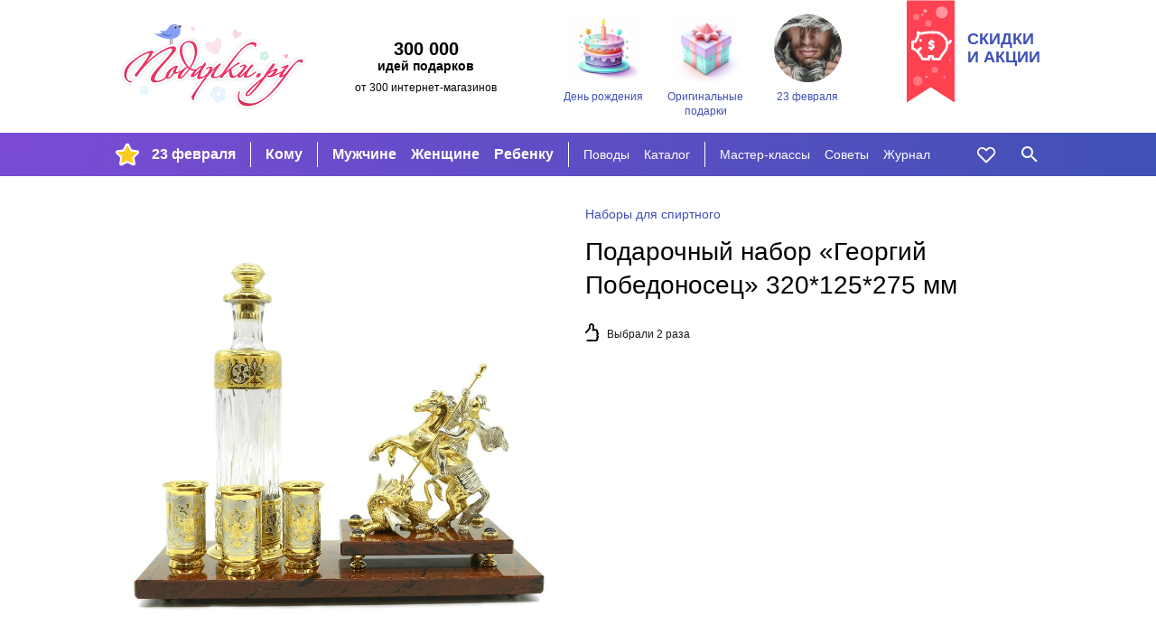

--- FILE ---
content_type: text/html; charset=utf-8
request_url: https://podarki.ru/kupit/Podarochniy-nabor-Georgiy-Pobedonosets-320-125-275-mm-6389194
body_size: 12420
content:
<!DOCTYPE html><html lang="ru" prefix="og: http://ogp.me/ns#"> <head><meta charset="utf-8"><meta http-equiv="x-ua-compatible" content="ie=edge"><meta name="viewport" content="width=device-width, initial-scale=1"><link rel="icon" href="/static/images/favicon-16.png" sizes="16x16" type="image/png"><link rel="Alternate" type="application/rss+xml" title="Статьи на Подарки.ру" href="http://podarki.ru/rss/articles.ashx"><meta name="description" content="Подарочный набор Георгий Победоносец 320*125*275 мм. Стоимость доставки заказа курьером в г. Москва и почтой по России. Интернет-магазины, где купить Подарочный набор Георгий Победоносец 320*125*275 мм."><meta name="keywords" content="Подарочный, набор, Георгий, Победоносец, 320*125*275, мм, подарок, цена, магазин, купить, доставка, заказ, price, gifts, shop, новогодний, новый год, день рождения"><meta name="robots" content="index, follow"><meta name="yandex-verification" content="20004b94ea5c5f07"><meta name="apple-mobile-web-app-capable" content="yes"><meta name="theme-color" content="#000"><meta name="msapplication-navbutton-color" content="#000"><meta name="apple-mobile-web-app-status-bar-style" content="#000"><meta property="fb:admins" content="1453752824"><meta property="fb:app_id" content="142434175781085"><link rel="yandex-tableau-widget" href="/static/manifest.json"><link rel="manifest" href="/manifest.json"><link rel="stylesheet" href="/static/dist/styles-main.css?rv=1.6.35-2022"><meta property="og:title" content="Подарочный набор Георгий Победоносец 320 125 275 мм"><meta property="og:type" content="product"><meta property="og:url" content="https://podarki.ru/kupit/Podarochniy-nabor-Georgiy-Pobedonosets-320-125-275-mm-6389194"><meta property="og:site_name" content="Подарки.ру"><meta property="og:description" content="Материалы бронза латунь обсидиан хрусталь Содержание драгоценных металлов никель 20 мкм золото 999 9 5 мкм Техника исполнения травление гравирование ручная подрезка никелирование золочение Размер стопки 38 73 мм 30 мл бутылка 60 295 мм 200 мл Вес в упаковке 7300 гр"><meta property="og:image" content="http://content.podarki.ru/goods-images/32280eef-e333-47b6-bef6-c3eb600fc882.jpg"><link rel="canonical" href="https://podarki.ru/kupit/Podarochniy-nabor-Georgiy-Pobedonosets-320-125-275-mm-6389194"><title>Подарочный набор "Георгий Победоносец" 320*125*275 мм | Подарки.ру</title><link rel="preconnect" href="https://www.google-analytics.com"><link rel="preconnect" href="https://mc.yandex.ru"><link rel="preconnect" href="http://www.googletagmanager.com"><link rel="preconnect" href="https://www.googletagmanager.com"><link rel="preconnect" href="https://fonts.gstatic.com" crossorigin><link as="font" rel="preload" type="font/woff2" crossorigin="anonymous" href="/static/fonts/roboto-v20-latin_cyrillic-regular.woff2"><link as="font" rel="preload" type="font/woff2" crossorigin="anonymous" href="/static/fonts/roboto-v20-latin_cyrillic-300.woff2"><link as="font" rel="preload" type="font/woff2" crossorigin="anonymous" href="/static/fonts/roboto-v20-latin_cyrillic-700.woff2"></head> <body> <header class="header"> <noscript><iframe src="//www.googletagmanager.com/ns.html?id=GTM-N6DZND" height="0" width="0" style="display:none;visibility:hidden"></iframe></noscript> <script>(function(w,d,s,l,i){w[l]=w[l]||[];w[l].push({'gtm.start':
new Date().getTime(),event:'gtm.js'});var f=d.getElementsByTagName(s)[0],
j=d.createElement(s),dl=l!='dataLayer'?'&l='+l:'';j.async=true;j.src=
'//www.googletagmanager.com/gtm.js?id='+i+dl;f.parentNode.insertBefore(j,f);
})(window,document,'script','dataLayer','GTM-N6DZND');</script> <div class="header-int w-wrapped"> <a class="main-logo" href="https://podarki.ru"> <img class="main-logo__img" src="/static/images/pdrk_logo_summer.png" alt="Навигатор в мире подарков — Подарки.ру"> </a> <div class="header-teaser"><div class="header-teaser__main">300 000</div> <div class="header-teaser__second">идей подарков</div> <div class="header-teaser__third">от 300 интернет-магазинов</div> </div> <div class="lugs lugs--header"> <a class="lug lug--header" href="/go/Подарки-на-день-рождения"> <div class="lug__picture lug__picture--header"> <img src="/static/images/placeholder.svg" data-src="/lug/picture/81648c3c-78a9-4de9-99b6-b5eb3066ead8.png" class="lug__img content lazyload img" alt="День рождения"> </div> <div class="lug__text lug__text--header">День рождения</div> </a> <a class="lug lug--header" href="/go/Оригинальные-подарки"> <div class="lug__picture lug__picture--header"> <img src="/static/images/placeholder.svg" data-src="/lug/picture/1932ff1a-021b-4e48-9add-915377626bd2.png" class="lug__img content lazyload img" alt="Оригинальные подарки"> </div> <div class="lug__text lug__text--header">Оригинальные подарки</div> </a> <a class="lug lug--header" href="/idei/Chto-podarit-na-23-fevralya-6083"> <div class="lug__picture lug__picture--header"> <img src="/static/images/placeholder.svg" data-src="/lug/picture/d988b791-d2f3-4448-be93-a942258c8b96.png" class="lug__img content lazyload img" alt="23 февраля"> </div> <div class="lug__text lug__text--header">23 февраля</div> </a> </div> <a class="header-eye-catcher" href="/go/Подарки-со-скидкой"> <div class="header-eye-catcher__text">Скидки<br>и акции</div> </a> </div> <nav class="navbar" data-test-id="navbar" data-fullwidth> <div class="navbar-widget navbar-widget--main w-wrapped" id="navbar-widget-main"> <div class="nav-button nav-button--hoverable nav-button--burger" id="button_burger" data-test-id="button-burger"> <div class="icon icon--burger"></div> </div> <a class="nav-logo" href="https://podarki.ru"> <img class="nav-logo__img" src="/static/images/logo-mob.svg" alt="Навигатор в мире подарков — Подарки.ру"> </a> <div class="menu-main"> <ul class="menu-main__group menu-main__group--lug" style="background-image: url(/menu_lug/picture/f57a5519-683e-4b62-b8ff-eb5369fa40c3.png);" data-test-id="menu-lugs"> <li class="menu-main__item" data-test-id="item"> <a href="https://podarki.ru/go/Подарки-на-23-Февраля" class="menu-main__link menu-main__link--active" target> 23 февраля </a> </li> </ul> <ul class="menu-main__group menu-main__group--major" data-test-id="menu-group-major"> <li class="menu-main__item" data-test-id="item"> <a href="/go/Что-подарить" class="menu-main__link menu-main__link--active" target="_self"> Кому </a> </li> </ul> <ul class="menu-main__group menu-main__group--major2" data-test-id="menu-group-major2"> <li class="menu-main__item" data-test-id="item"> <a href="/go/Подарки-мужчинам" class="menu-main__link menu-main__link--active" target="_self"> Мужчине </a> </li> <li class="menu-main__item" data-test-id="item"> <a href="/go/Подарки-женщинам" class="menu-main__link menu-main__link--active" target="_self"> Женщине </a> </li> <li class="menu-main__item" data-test-id="item"> <a href="/go/Подарки-для-детей" class="menu-main__link menu-main__link--active" target="_self"> Ребенку </a> </li> </ul> <ul class="menu-main__group menu-main__group--minor" data-test-id="menu-group-minor"> <li class="menu-main__item" data-test-id="item"> <a href="/go/Праздники" class="menu-main__link menu-main__link--active" target="_self"> Поводы </a> </li> <li class="menu-main__item" data-test-id="item"> <a href="/go/Каталог-подарков" class="menu-main__link menu-main__link--active" target="_self"> Каталог </a> </li> </ul> <ul class="menu-main__group menu-main__group--minor2" data-test-id="menu-group-minor2"> <li class="menu-main__item" data-test-id="item"> <a href="/go/Подарки-своими-руками" class="menu-main__link menu-main__link--active" target="_self"> Мастер-классы </a> </li> <li class="menu-main__item" data-test-id="item"> <a href="/go/Советы-статьи-и-рекомендации-что-подарить" class="menu-main__link menu-main__link--active" target="_self"> Советы </a> </li> <li class="menu-main__item" data-test-id="item"> <a href="https://podarki.ru/journal" class="menu-main__link menu-main__link--active" target="_blank" rel="noopener"> Журнал </a> </li> </ul> <ul class="menu-main__group menu-main__group--more" id="menu-more" data-test-id="menu-group-more"> <li class="menu-main__item" data-test-id="item"> <a href="javascript:" class="menu-main__link menu-main__link--active" data-test-id="button-show-more"> Ещё • • • </a> </li> </ul> </div> <div class="menu-second"> <ul class="menu-second__group menu-second__group--minor" data-test-id="menu-group-minor"> <li class="menu-second__item" data-test-id="item"> <a href="/go/Праздники" class="menu-second__link menu-second__link--active" target="_self"> Поводы </a> </li> <li class="menu-second__item" data-test-id="item"> <a href="/go/Каталог-подарков" class="menu-second__link menu-second__link--active" target="_self"> Каталог </a> </li> </ul> <ul class="menu-second__group menu-second__group--minor2" data-test-id="menu-group-minor2"> <li class="menu-second__item" data-test-id="item"> <a href="/go/Подарки-своими-руками" class="menu-second__link menu-second__link--active" target="_self"> Мастер-классы </a> </li> <li class="menu-second__item" data-test-id="item"> <a href="/go/Советы-статьи-и-рекомендации-что-подарить" class="menu-second__link menu-second__link--active" target="_self"> Советы </a> </li> <li class="menu-second__item" data-test-id="item"> <a href="https://podarki.ru/journal" class="menu-second__link menu-second__link--active" target="_blank" rel="noopener"> Журнал </a> </li> </ul> </div> <a href="/my/wishlist" rel="nofollow" class="nav-button nav-button--like nav-button--hoverable" data-test-id="button-like"> <div id="icon_like" class="icon icon--like"></div> </a> <div class="nav-button nav-button--hoverable nav-button--search-w" id="button_search" data-test-id="button-search"> <div class="icon icon--search-w"></div> </div> </div> <div class="navbar-widget navbar-widget--search w-wrapped" id="navbar-widget-search" data-test-id="search-widget"> <div class="search-container"> <div class="nav-button nav-button--search-b"> <div class="icon icon--search-b"></div> </div> <form class="search-form" onsubmit="return false;"> <input class="search-form__input" placeholder="Кому ищете подарок?" type="text" name="q" autofocus autocomplete="off" id="search_by_term" data-test-id="input" data-url="/internal-api/suggestor" data-destination="/searchresult?search="> </form> <div class="nav-button nav-button--close-b" id="button_close" data-test-id="button-close"> <div class="icon icon--close-b"></div> </div> </div> </div> </nav> <nav class="navbar-mobile" data-test-id="navbar-mobile"> <div class="navbar-mobile__close-holder"> <div class="nav-button nav-button--hoverable nav-button--close-w" id="button_main_close" data-test-id="button-burger-close"> <div class="icon icon--close-w"></div> </div> </div> <div class="menu-mobile"> <ul class="menu-mobile__group menu-mobile__group--major" data-test-id="menu-lugs"> <li class="menu-mobile__item" data-test-id="item"> <a href="https://podarki.ru/go/Подарки-на-23-Февраля" class="menu-mobile__link menu-mobile__link--active" target> 23 февраля </a> </li> </ul> <ul class="menu-mobile__group menu-mobile__group--major" data-test-id="menu-group-major"> <li class="menu-mobile__item" data-test-id="item"> <a href="/go/Что-подарить" class="menu-mobile__link menu-mobile__link--active" target="_self"> Кому </a> </li> </ul> <ul class="menu-mobile__group menu-mobile__group--major2" data-test-id="menu-group-major2"> <li class="menu-mobile__item" data-test-id="item"> <a href="/go/Подарки-мужчинам" class="menu-mobile__link menu-mobile__link--active" target="_self"> Мужчине </a> </li> <li class="menu-mobile__item" data-test-id="item"> <a href="/go/Подарки-женщинам" class="menu-mobile__link menu-mobile__link--active" target="_self"> Женщине </a> </li> <li class="menu-mobile__item" data-test-id="item"> <a href="/go/Подарки-для-детей" class="menu-mobile__link menu-mobile__link--active" target="_self"> Ребенку </a> </li> </ul> <ul class="menu-mobile__group menu-mobile__group--minor" data-test-id="menu-group-minor"> <li class="menu-mobile__item" data-test-id="item"> <a href="/go/Праздники" class="menu-mobile__link menu-mobile__link--active" target="_self"> Поводы </a> </li> <li class="menu-mobile__item" data-test-id="item"> <a href="/go/Каталог-подарков" class="menu-mobile__link menu-mobile__link--active" target="_self"> Каталог </a> </li> </ul> <ul class="menu-mobile__group menu-mobile__group--minor2" data-test-id="menu-group-minor2"> <li class="menu-mobile__item" data-test-id="item"> <a href="/go/Подарки-своими-руками" class="menu-mobile__link menu-mobile__link--active" target="_self"> Мастер-классы </a> </li> <li class="menu-mobile__item" data-test-id="item"> <a href="/go/Советы-статьи-и-рекомендации-что-подарить" class="menu-mobile__link menu-mobile__link--active" target="_self"> Советы </a> </li> <li class="menu-mobile__item" data-test-id="item"> <a href="https://podarki.ru/journal" class="menu-mobile__link menu-mobile__link--active" target="_blank" rel="noopener"> Журнал </a> </li> </ul> </div> <div class="lugs lugs--mob"> <a class="lug lug--mob" href="/go/Подарки-на-день-рождения"> <div class="lug__picture lug__picture--mob"> <img src="/static/images/placeholder.svg" data-src="/lug/picture/81648c3c-78a9-4de9-99b6-b5eb3066ead8.png" class="lug__img content lazyload img" alt="День рождения"> </div> <div class="lug__text lug__text--mob">День рождения</div> </a> <a class="lug lug--mob" href="/go/Оригинальные-подарки"> <div class="lug__picture lug__picture--mob"> <img src="/static/images/placeholder.svg" data-src="/lug/picture/1932ff1a-021b-4e48-9add-915377626bd2.png" class="lug__img content lazyload img" alt="Оригинальные подарки"> </div> <div class="lug__text lug__text--mob">Оригинальные подарки</div> </a> <a class="lug lug--mob" href="/idei/Chto-podarit-na-23-fevralya-6083"> <div class="lug__picture lug__picture--mob"> <img src="/static/images/placeholder.svg" data-src="/lug/picture/d988b791-d2f3-4448-be93-a942258c8b96.png" class="lug__img content lazyload img" alt="23 февраля"> </div> <div class="lug__text lug__text--mob">23 февраля</div> </a> </div> </nav> <div class="nav-bg-mob"></div> </header> <main class="main"> <div class="good w-wrapped"> <div class="good-main" data-test-id="good-details"> <div class="good-main__details good-main__details--info good-main__details--info-first hide-on-desktop"> <ul class="breadcrumbs good-main__group-leader hide-on-desktop" data-test-id="group-leader"> <li> <a class="breadcrumbs__link" href="/idei/Nabory-dlya-spirtnyh-napitkov-54" onclick="raise.fromGoodToGroup();"> <span>Наборы для спиртного</span> </a> </li> </ul> <h1 class="good-main__name text-content__title" data-test-id="name">Подарочный набор «Георгий Победоносец» 320*125*275 мм</h1> </div> <div class="good-main__details good-main__details--info"> <ul itemscope itemtype="http://schema.org/BreadcrumbList" style="display:none;"> <li itemprop="itemListElement" itemscope itemtype="http://schema.org/ListItem"> <a href="/idei/Nabory-dlya-spirtnyh-napitkov-54" itemprop="item"> <span itemprop="name">Наборы для спиртного</span> </a> <meta itemprop="position" content="0"> </li> </ul> <ul class="breadcrumbs good-main__group-leader hide-on-mob-and-pads" data-test-id="group-leader"> <li> <a class="breadcrumbs__link" href="/idei/Nabory-dlya-spirtnyh-napitkov-54" onclick="raise.fromGoodToGroup();"> <span>Наборы для спиртного</span> </a> </li> </ul> <h1 class="good-main__name hide-on-mob-and-pads text-content__title" data-test-id="name">Подарочный набор «Георгий Победоносец» 320*125*275 мм</h1> <div class="good-main__count-choosen" data-test-id="choosen-count"> Выбрали 2 раза </div> </div> <div class="good-main__details good-main__details--picture" data-test-id="image"> <img src="/static/images/placeholder.svg" data-src="//content.podarki.ru/goods-images/6dd69367-62e2-4f9d-8fc9-3972790b02b4.jpg" class="good-main__img lazyload img" alt="Подарочный набор Георгий Победоносец 320*125*275 мм"> </div> </div> <div class="good-add"> <h2 class="good-add__title">Описание подарка</h2> <div class="good-add__content"> <div class="good-add__text" data-test-id="description"> Материалы: бронза, латунь, обсидиан, хрусталь. <br>Содержание драгоценных металлов: никель - 20 мкм, золото (999,9)-5 мкм. <br>Техника исполнения: травление, гравирование, ручная подрезка, никелирование, золочение. <br>Размер: стопки 38*73 мм - 30 мл, бутылка 60*295 мм - 200 мл. <br>Вес в упаковке 7300 гр. </div> </div> </div> <div class="good-add"> <h2 class="good-add__title">Назначение подарка</h2> <div class="good-add__content"> <div class="good-add__structured-text"> <strong class="strong"> Кому дарить: </strong> начальнику, любителю выпивки </div> <div class="good-add__structured-text"> <strong class="strong"> Область применения: </strong> к праздничному столу </div> </div> </div> <div class="good-add" data-test-id="sellers-list"> <h2 class="good-add__title"> Где купить </h2> <div class="good-add__content good-add__content--sellers" data-metric-loaded="good-without-sellers"> <div class="good-add__nosellers-warning" data-test-id="no-sellers"> Сейчас этого подарка нет в наличии ни в одном из представленных на Подарки.ру магазинов. </div> <div class="good-add__nosellers-text"> Посмотрите <a class="good-add__nosellers-link" href="#similar_goods"> похожие</a> подарки ниже или воспользуйтесь поиском. </div> </div> </div> <noindex> <div class="good-add"> <div class="good-disclaimer"> <span class="good-disclaimer__text">Изображение <a class="good-disclaimer__link" href="https://about.podarki.ru/pravoobladatelyam" target="_blank" rel="noreferrer">предоставлено продавцом</a> данного товара.</span> <span class="good-disclaimer__text">Нажмите кнопку «Подробнее» для перехода на сайт продавца или напишите нам через <a class="good-disclaimer__link" href="https://about.podarki.ru/zapros-informacii-o-prodavce-tovara" target="_blank" rel="noreferrer">форму обратной связи</a>, чтобы узнать, кто продает этот подарок. Информация о товаре носит справочный характер. Для уточнения технических характеристик, условий доставки и других вопросов о товаре обращайтесь к продавцу.</span> </div> </div> </noindex> </div> <div class="goods-blocks-container filled-block"> <div class="goods-block w-wrapped" id="similar_goods" data-test-id="similar-goods"> <div class="block-title"> <h2 class="block-title__content"> <span class="block-title__text block-title--filled">55 похожих подарков | Наборы для спиртного</span> </h2> </div> <div class="goods-block__content" data-test-id="similar-goods"> <div class="goods-block__item good-card" data-good-id="b4faf3e8-a2d0-4277-bd62-f942f413433f" data-test-id="good-card"> <a class="good-card__link-product" href="/kupit/Nabor-shotov-Masterstvo-ne-propesh-5905386" target="_self" rel="nofollow" data-test-id="link-to-good"> <div class="good-card__like icon icon--shadowed icon--like" data-number="5905386"> </div> <div class="good-card__picture" data-test-id="image-holder"> <img src="/static/images/placeholder.svg" data-src="//content.podarki.ru/goods-images/77e3637a-e741-4c11-b882-55e736714178.jpg" class="good-card__img content lazyload img" alt="Набор шотов Мастерство не пропьешь"> </div> <div class="good-card__texts"> <div class="good-card__name" data-test-id="name">Набор шо­тов «Мас­терс­тво не пропь­ешь»</div> <div class="good-card__price" data-test-id="price"> 1990 руб </div> </div> </a> </div> <div class="goods-block__item good-card" data-good-id="db0dacb0-5d6b-412f-9029-6b77fb8661c9" data-test-id="good-card"> <a class="good-card__link-product" href="/kupit/Nabor-dlya-napitkov-Globe-s-korablem-6402344" target="_self" rel="nofollow" data-test-id="link-to-good"> <div class="good-card__like icon icon--shadowed icon--like" data-number="6402344"> </div> <div class="good-card__picture" data-test-id="image-holder"> <img src="/static/images/placeholder.svg" data-src="//content.podarki.ru/goods-images/b10aa869-63d0-459d-9f3b-32282826c90a.jpg" class="good-card__img content lazyload img" alt="Набор для напитков Globe с кораблем"> </div> <div class="good-card__texts"> <div class="good-card__name" data-test-id="name">Набор для на­пит­ков Glo­be с ко­раб­лем</div> <div class="good-card__price" data-test-id="price"> 4200 руб </div> </div> </a> </div> <div class="goods-block__item good-card" data-good-id="0385a24e-15cb-4189-a29b-1b3bee5c6281" data-test-id="good-card"> <a class="good-card__link-product" href="/kupit/Nabor-dlya-viski-Loshad-v-podarochnoy-korobke-6745681" target="_self" rel="nofollow" data-test-id="link-to-good"> <div class="good-card__like icon icon--shadowed icon--like" data-number="6745681"> </div> <div class="good-card__picture" data-test-id="image-holder"> <img src="/static/images/placeholder.svg" data-src="//content.podarki.ru/goods-images/5d8fe2d9-ab64-4943-9de6-8a10460628f5.jpg" class="good-card__img content lazyload img" alt="Набор для виски «Лошадь» в подарочной коробке"> </div> <div class="good-card__texts"> <div class="good-card__name" data-test-id="name">Набор для вис­ки «Лошадь» в по­да­роч­ной ко­роб­ке</div> <div class="good-card__price" data-test-id="price"> 32 490 руб </div> </div> </a> </div> <div class="goods-block__item good-card" data-good-id="f90db9cc-c241-4789-91a0-0174c08b9042" data-test-id="good-card"> <a class="good-card__link-product" href="/kupit/Shtof-Triumf-Personalniy-5841529" target="_self" rel="nofollow" data-test-id="link-to-good"> <div class="good-card__like icon icon--shadowed icon--like" data-number="5841529"> </div> <div class="good-card__picture" data-test-id="image-holder"> <img src="/static/images/placeholder.svg" data-src="//content.podarki.ru/goods-images/679afe34-8ea4-46fd-86db-44bfd1efd684.jpg" class="good-card__img content lazyload img" alt="Штоф Триумф. Персональный"> </div> <div class="good-card__texts"> <div class="good-card__name" data-test-id="name">Штоф «Три­умф. Пер­со­наль­ный»</div> <div class="good-card__price" data-test-id="price"> 890 руб </div> </div> </a> </div> <div class="goods-block__item good-card" data-good-id="9176864c-9e55-4ce7-9eaa-85bdd953fb0d" data-test-id="good-card"> <a class="good-card__link-product" href="/kupit/Nabor-dlya-vina-Wine-Lovers-5473535" target="_self" rel="nofollow" data-test-id="link-to-good"> <div class="good-card__like icon icon--shadowed icon--like" data-number="5473535"> </div> <div class="good-card__picture" data-test-id="image-holder"> <img src="/static/images/placeholder.svg" data-src="//content.podarki.ru/goods-images/8dc94dfb-aa5c-478d-a236-e4a12c09724c.jpg" class="good-card__img content lazyload img" alt="Набор для вина Wine Lovers"> </div> <div class="good-card__texts"> <div class="good-card__name" data-test-id="name">Набор для ви­на Wine Lovers</div> <div class="good-card__price" data-test-id="price"> 1350 руб </div> </div> </a> </div> <div class="goods-block__item good-card" data-good-id="c96f1cd9-eb8c-453a-81c4-4157122e1c8d" data-test-id="good-card"> <a class="good-card__link-product" href="/kupit/Shtof-Triumf-Luchshiy-boss-5841530" target="_self" rel="nofollow" data-test-id="link-to-good"> <div class="good-card__like icon icon--shadowed icon--like" data-number="5841530"> </div> <div class="good-card__picture" data-test-id="image-holder"> <img src="/static/images/placeholder.svg" data-src="//content.podarki.ru/goods-images/a3a69be5-852f-4d34-a351-04eea0e5b4ee.jpg" class="good-card__img content lazyload img" alt="Штоф Триумф. Лучший босс"> </div> <div class="good-card__texts"> <div class="good-card__name" data-test-id="name">Штоф «Три­умф. Луч­ший босс»</div> <div class="good-card__price" data-test-id="price"> 890 руб </div> </div> </a> </div> <div class="goods-block__item good-card" data-good-id="29a02fd3-b793-4dcc-8054-28cd62be37d8" data-test-id="good-card"> <a class="good-card__link-product" href="/kupit/Imennoy-nabor-dlya-viski-s-vashey-datoy-S-dnem-rojdeniya-5216457" target="_self" rel="nofollow" data-test-id="link-to-good"> <div class="good-card__like icon icon--shadowed icon--like" data-number="5216457"> </div> <div class="good-card__picture" data-test-id="image-holder"> <img src="/static/images/placeholder.svg" data-src="//content.podarki.ru/goods-images/960d1982-ea90-415d-93ac-b35cde3c54e1.jpg" class="good-card__img content lazyload img" alt="Именной набор для виски с вашей датой «С днем рождения»"> </div> <div class="good-card__texts"> <div class="good-card__name" data-test-id="name">Имен­ной на­бор для вис­ки с ва­шей да­той «С днем рож­де­ния»</div> <div class="good-card__price" data-test-id="price"> 1680 руб </div> </div> </a> </div> <div class="goods-block__item good-card" data-good-id="0809ec7e-352e-4f4f-a4c7-b7476c735b70" data-test-id="good-card"> <a class="good-card__link-product" href="/kupit/Podarochniy-nabor-Imperator-S-prazdnikom-23-fevralya-6665140" target="_self" rel="nofollow" data-test-id="link-to-good"> <div class="good-card__like icon icon--shadowed icon--like" data-number="6665140"> </div> <div class="good-card__picture" data-test-id="image-holder"> <img src="/static/images/placeholder.svg" data-src="//content.podarki.ru/goods-images/9d95bc36-5348-4147-bc18-72d85b1b9ebd.jpg" class="good-card__img content lazyload img" alt="Подарочный набор Император - С праздником 23 февраля!"> </div> <div class="good-card__texts"> <div class="good-card__name" data-test-id="name">Пода­роч­ный на­бор «Импе­ра­тор» — "С праз­дни­ком 23 фев­ра­ля!"</div> <div class="good-card__price" data-test-id="price"> 6980 руб </div> </div> </a> </div> <div class="goods-block__item good-card" data-good-id="315370f6-4757-40f1-8eb1-38504e4f64e5" data-test-id="good-card"> <a class="good-card__link-product" href="/kupit/Shtof-Triumf-S-yubileem-5841527" target="_self" rel="nofollow" data-test-id="link-to-good"> <div class="good-card__like icon icon--shadowed icon--like" data-number="5841527"> </div> <div class="good-card__picture" data-test-id="image-holder"> <img src="/static/images/placeholder.svg" data-src="//content.podarki.ru/goods-images/65da429b-39b8-4126-9d1c-7bcd71fe89ac.jpg" class="good-card__img content lazyload img" alt="Штоф Триумф. С юбилеем"> </div> <div class="good-card__texts"> <div class="good-card__name" data-test-id="name">Штоф «Три­умф. С юби­ле­ем»</div> <div class="good-card__price" data-test-id="price"> 890 руб </div> </div> </a> </div> <div class="goods-block__item good-card" data-good-id="db82bce4-7b75-452e-9e0a-a1e6fc9e9377" data-test-id="good-card"> <a class="good-card__link-product" href="/kupit/Nabor-shotov-s-podstavkoy-5710243" target="_self" rel="nofollow" data-test-id="link-to-good"> <div class="good-card__like icon icon--shadowed icon--like" data-number="5710243"> </div> <div class="good-card__picture" data-test-id="image-holder"> <img src="/static/images/placeholder.svg" data-src="//content.podarki.ru/goods-images/fd357001-2d2f-4700-9667-8f214b2aefbb.jpg" class="good-card__img content lazyload img" alt="Набор шотов с подставкой"> </div> <div class="good-card__texts"> <div class="good-card__name" data-test-id="name">Набор шо­тов с под­став­кой</div> <div class="good-card__price" data-test-id="price"> 890 руб </div> </div> </a> </div> <div class="goods-block__item good-card" data-good-id="76d8fecf-0c45-458c-94b1-2044af2c7cb8" data-test-id="good-card"> <a class="good-card__link-product" href="/kupit/Shtof-Prezident-Lyubimomu-muju-5820510" target="_self" rel="nofollow" data-test-id="link-to-good"> <div class="good-card__like icon icon--shadowed icon--like" data-number="5820510"> </div> <div class="good-card__picture" data-test-id="image-holder"> <img src="/static/images/placeholder.svg" data-src="//content.podarki.ru/goods-images/3f048b48-4226-40a0-b214-670d078f9f8e.jpg" class="good-card__img content lazyload img" alt="Штоф Президент. Любимому мужу"> </div> <div class="good-card__texts"> <div class="good-card__name" data-test-id="name">Штоф «Пре­зи­дент. Люби­мо­му му­жу»</div> <div class="good-card__price" data-test-id="price"> 790 руб </div> </div> </a> </div> <div class="goods-block__item good-card" data-good-id="28ec334d-9249-4cbb-bbdb-0ee9583766f7" data-test-id="good-card"> <a class="good-card__link-product" href="/kupit/Shtof-Prezident-Lyubimomu-dedushke-5820508" target="_self" rel="nofollow" data-test-id="link-to-good"> <div class="good-card__like icon icon--shadowed icon--like" data-number="5820508"> </div> <div class="good-card__picture" data-test-id="image-holder"> <img src="/static/images/placeholder.svg" data-src="//content.podarki.ru/goods-images/5bcf8bfa-2274-4547-9a5a-2f625174530f.jpg" class="good-card__img content lazyload img" alt="Штоф Президент. Любимому дедушке"> </div> <div class="good-card__texts"> <div class="good-card__name" data-test-id="name">Штоф «Пре­зи­дент. Люби­мо­му де­душ­ке»</div> <div class="good-card__price" data-test-id="price"> 790 руб </div> </div> </a> </div> <div class="goods-block__item good-card" data-good-id="7b4ea185-f00e-4ed4-af8c-f5a51f16c4d4" data-test-id="good-card"> <a class="good-card__link-product" href="/kupit/Shtof-Prezident-Luchshemu-drugu-5820507" target="_self" rel="nofollow" data-test-id="link-to-good"> <div class="good-card__like icon icon--shadowed icon--like" data-number="5820507"> </div> <div class="good-card__picture" data-test-id="image-holder"> <img src="/static/images/placeholder.svg" data-src="//content.podarki.ru/goods-images/fb1722ca-e2ac-4537-8714-f797828fac9d.jpg" class="good-card__img content lazyload img" alt="Штоф Президент. Лучшему другу"> </div> <div class="good-card__texts"> <div class="good-card__name" data-test-id="name">Штоф «Пре­зи­дент. Луч­ше­му дру­гу»</div> <div class="good-card__price" data-test-id="price"> 790 руб </div> </div> </a> </div> <div class="goods-block__item good-card" data-good-id="8604716c-4bc5-4f3e-b941-2ae047d2b212" data-test-id="good-card"> <a class="good-card__link-product" href="/kupit/Nabor-dlya-domashney-nastoyki-Imennoy-6508537" target="_self" rel="nofollow" data-test-id="link-to-good"> <div class="good-card__like icon icon--shadowed icon--like" data-number="6508537"> </div> <div class="good-card__picture" data-test-id="image-holder"> <img src="/static/images/placeholder.svg" data-src="//content.podarki.ru/goods-images/65b97619-b9b0-4290-9e63-f1cb992b2195.jpg" class="good-card__img content lazyload img" alt="Набор для домашней настойки Именной"> </div> <div class="good-card__texts"> <div class="good-card__name" data-test-id="name">Набор для до­маш­ней нас­той­ки «Имен­ной»</div> <div class="good-card__price" data-test-id="price"> 790 руб </div> </div> </a> </div> <div class="goods-block__item good-card" data-good-id="29eb7422-60d7-473e-8230-237872b2a946" data-test-id="good-card"> <a class="good-card__link-product" href="/kupit/Shtof-Prezident-Pape-ot-dochki-5820511" target="_self" rel="nofollow" data-test-id="link-to-good"> <div class="good-card__like icon icon--shadowed icon--like" data-number="5820511"> </div> <div class="good-card__picture" data-test-id="image-holder"> <img src="/static/images/placeholder.svg" data-src="//content.podarki.ru/goods-images/880c949d-291e-4ec0-98c4-c1dbc73dd42f.jpg" class="good-card__img content lazyload img" alt="Штоф Президент. Папе от дочки"> </div> <div class="good-card__texts"> <div class="good-card__name" data-test-id="name">Штоф «Пре­зи­дент. Папе от доч­ки»</div> <div class="good-card__price" data-test-id="price"> 790 руб </div> </div> </a> </div> <div class="goods-block__item good-card" data-good-id="e85cded7-011a-41dc-8662-d88986e3b159" data-test-id="good-card"> <a class="good-card__link-product" href="/kupit/Nabor-dlya-napitkov-kamni-i-bokal-Nastoyashchemu-mujchine-6377321" target="_self" rel="nofollow" data-test-id="link-to-good"> <div class="good-card__like icon icon--shadowed icon--like" data-number="6377321"> </div> <div class="good-card__picture" data-test-id="image-holder"> <img src="/static/images/placeholder.svg" data-src="//content.podarki.ru/goods-images/d2c44375-03c1-4053-9654-630171a25bc7.jpg" class="good-card__img content lazyload img" alt="Набор для напитков: камни и бокал «Настоящему мужчине»"> </div> <div class="good-card__texts"> <div class="good-card__name" data-test-id="name">Набор для на­пит­ков: кам­ни и бо­кал «Нас­то­яще­му муж­чи­не»</div> <div class="good-card__price" data-test-id="price"> 2480 руб </div> </div> </a> </div> <div class="goods-block__item good-card" data-good-id="de3e1b78-7e58-42f9-9f67-69f9f0204569" data-test-id="good-card"> <a class="good-card__link-product" href="/kupit/Jenskiy-imennoy-nabor-Butylka-5436323" target="_self" rel="nofollow" data-test-id="link-to-good"> <div class="good-card__like icon icon--shadowed icon--like" data-number="5436323"> </div> <div class="good-card__picture" data-test-id="image-holder"> <img src="/static/images/placeholder.svg" data-src="//content.podarki.ru/goods-images/88e0ec88-f9e6-4315-aa9e-80aa5610c65b.jpg" class="good-card__img content lazyload img" alt="Женский именной набор Бутылка"> </div> <div class="good-card__texts"> <div class="good-card__name" data-test-id="name">Жен­ский имен­ной на­бор «Бутыл­ка»</div> <div class="good-card__price" data-test-id="price"> 990 руб </div> </div> </a> </div> <div class="goods-block__item good-card" data-good-id="658ad15c-e41b-425c-bad3-5ea56b80e6cf" data-test-id="good-card"> <a class="good-card__link-product" href="/kupit/Mujskoy-imennoy-nabor-Butylka-5436324" target="_self" rel="nofollow" data-test-id="link-to-good"> <div class="good-card__like icon icon--shadowed icon--like" data-number="5436324"> </div> <div class="good-card__picture" data-test-id="image-holder"> <img src="/static/images/placeholder.svg" data-src="//content.podarki.ru/goods-images/b61ff747-de54-4774-a60a-a4562a276f02.jpg" class="good-card__img content lazyload img" alt="Мужской именной набор Бутылка"> </div> <div class="good-card__texts"> <div class="good-card__name" data-test-id="name">Муж­ской имен­ной на­бор «Бутыл­ка»</div> <div class="good-card__price" data-test-id="price"> 990 руб </div> </div> </a> </div> <div class="goods-block__item good-card" data-good-id="efa89e51-8d9b-4f2f-b38a-d670eb77f7ed" data-test-id="good-card"> <a class="good-card__link-product" href="/kupit/Kniga-shkatulka-Ustav-Voorujennyh-Sil-488753" target="_self" rel="nofollow" data-test-id="link-to-good"> <div class="good-card__like icon icon--shadowed icon--like" data-number="488753"> </div> <div class="good-card__picture" data-test-id="image-holder"> <img src="/static/images/placeholder.svg" data-src="//content.podarki.ru/goods-images/e99abcf3-9c1d-44d1-b63f-bb6241974719.jpg" class="good-card__img content lazyload img" alt="Книга-шкатулка «Устав Вооруженных Сил»"> </div> <div class="good-card__texts"> <div class="good-card__name" data-test-id="name">Кни­га-шка­тул­ка «Устав Воору­жен­ных Сил»</div> <div class="good-card__price" data-test-id="price"> 1990 руб </div> </div> </a> </div> <div class="goods-block__item good-card" data-good-id="be10ce27-2cfa-41bf-aaf7-ac7ea88aa97a" data-test-id="good-card"> <a class="good-card__link-product" href="/kupit/Shtof-S-Novym-godom-5899229" target="_self" rel="nofollow" data-test-id="link-to-good"> <div class="good-card__like icon icon--shadowed icon--like" data-number="5899229"> </div> <div class="good-card__picture" data-test-id="image-holder"> <img src="/static/images/placeholder.svg" data-src="//content.podarki.ru/goods-images/8e5f2fbe-f283-41ec-9f44-7a5e25a25e7f.jpg" class="good-card__img content lazyload img" alt="Штоф С Новым годом"> </div> <div class="good-card__texts"> <div class="good-card__name" data-test-id="name">Штоф «С Новым го­дом»</div> <div class="good-card__price" data-test-id="price"> 790 руб </div> </div> </a> </div> <div class="goods-block__item good-card" data-good-id="1e5f5638-53f6-4414-8bd0-3ea1067d6faa" data-test-id="good-card"> <a class="good-card__link-product" href="/kupit/Podarochniy-nabor-Istoriya-bankovskogo-dela-664969" target="_self" rel="nofollow" data-test-id="link-to-good"> <div class="good-card__like icon icon--shadowed icon--like" data-number="664969"> </div> <div class="good-card__picture" data-test-id="image-holder"> <img src="/static/images/placeholder.svg" data-src="//content.podarki.ru/goods-images/0f925693-f420-452c-acc2-8708aaf34eed.jpg" class="good-card__img content lazyload img" alt="Подарочный набор «История банковского дела»"> </div> <div class="good-card__texts"> <div class="good-card__name" data-test-id="name">Пода­роч­ный на­бор «Исто­рия бан­ков­ско­го де­ла»</div> <div class="good-card__price" data-test-id="price"> 1990 руб </div> </div> </a> </div> <div class="goods-block__item good-card" data-good-id="ef71fa16-414a-497d-9c97-86c5f601a06e" data-test-id="good-card"> <a class="good-card__link-product" href="/kupit/Shtof-Prezident-S-23-fevralya-5983170" target="_self" rel="nofollow" data-test-id="link-to-good"> <div class="good-card__like icon icon--shadowed icon--like" data-number="5983170"> </div> <div class="good-card__picture" data-test-id="image-holder"> <img src="/static/images/placeholder.svg" data-src="//content.podarki.ru/goods-images/5a3067db-6c54-4796-bafa-9a216eea81f2.jpg" class="good-card__img content lazyload img" alt="Штоф Президент. С 23 февраля"> </div> <div class="good-card__texts"> <div class="good-card__name" data-test-id="name">Штоф «Пре­зи­дент. С 23 фев­ра­ля»</div> <div class="good-card__price" data-test-id="price"> 790 руб </div> </div> </a> </div> <div class="goods-block__item good-card" data-good-id="a5770425-a600-46b4-9c13-bf11088cfac9" data-test-id="good-card"> <a class="good-card__link-product" href="/kupit/Imennoy-podarochniy-nabor-Imperator-God-Drakona-6655168" target="_self" rel="nofollow" data-test-id="link-to-good"> <div class="good-card__like icon icon--shadowed icon--like" data-number="6655168"> </div> <div class="good-card__picture" data-test-id="image-holder"> <img src="/static/images/placeholder.svg" data-src="//content.podarki.ru/goods-images/0b6ec172-462c-40b3-b72c-c4ef54ba5578.jpg" class="good-card__img content lazyload img" alt="Именной подарочный набор Император. Год Дракона"> </div> <div class="good-card__texts"> <div class="good-card__name" data-test-id="name">Имен­ной по­да­роч­ный на­бор «Импе­ра­тор. Год Дра­ко­на»</div> <div class="good-card__price" data-test-id="price"> 6980 руб </div> </div> </a> </div> <div class="goods-block__item good-card" data-good-id="ac14f6da-4450-4118-b6a8-1d8da2b7e678" data-test-id="good-card"> <a class="good-card__link-product" href="/kupit/Nabor-Almaz-s-gravirovkoy-6505990" target="_self" rel="nofollow" data-test-id="link-to-good"> <div class="good-card__like icon icon--shadowed icon--like" data-number="6505990"> </div> <div class="good-card__picture" data-test-id="image-holder"> <img src="/static/images/placeholder.svg" data-src="//content.podarki.ru/goods-images/f5d4c64f-19e1-426d-87bb-8b93d092cb17.jpg" class="good-card__img content lazyload img" alt="Набор Алмаз с гравировкой"> </div> <div class="good-card__texts"> <div class="good-card__name" data-test-id="name">Набор «Алмаз» с гра­ви­ров­кой</div> <div class="good-card__price" data-test-id="price"> 2790 руб </div> </div> </a> </div> <div class="goods-block__item good-card" data-good-id="2001867d-6ff8-4359-91d8-2482c276362a" data-test-id="good-card"> <a class="good-card__link-product" href="/kupit/Podarochniy-nabor-Imperator-dlya-rukovoditelya-6647649" target="_self" rel="nofollow" data-test-id="link-to-good"> <div class="good-card__like icon icon--shadowed icon--like" data-number="6647649"> </div> <div class="good-card__picture" data-test-id="image-holder"> <img src="/static/images/placeholder.svg" data-src="//content.podarki.ru/goods-images/3ab9f443-035b-4ae0-8f2d-6e12db0d264b.jpg" class="good-card__img content lazyload img" alt="Подарочный набор Император для руководителя"> </div> <div class="good-card__texts"> <div class="good-card__name" data-test-id="name">Пода­роч­ный на­бор «Импе­ра­тор» для ру­ко­во­ди­те­ля</div> <div class="good-card__price" data-test-id="price"> 6980 руб </div> </div> </a> </div> <div class="goods-block__item good-card" data-good-id="51f86ab7-2743-4db7-aca5-9a09095d3675" data-test-id="good-card"> <a class="good-card__link-product" href="/kupit/Podarochniy-nabor-Imperator-S-Dnem-Zashchitnika-Otechestva-6666568" target="_self" rel="nofollow" data-test-id="link-to-good"> <div class="good-card__like icon icon--shadowed icon--like" data-number="6666568"> </div> <div class="good-card__picture" data-test-id="image-holder"> <img src="/static/images/placeholder.svg" data-src="//content.podarki.ru/goods-images/6502283a-8217-4f43-ab5e-deb2270e8a95.jpg" class="good-card__img content lazyload img" alt="Подарочный набор 'Император' - 'С Днём Защитника Отечества!'"> </div> <div class="good-card__texts"> <div class="good-card__name" data-test-id="name">Пода­роч­ный на­бор 'Импе­ра­тор' — 'С Днём Защит­ни­ка Оте­чес­тва!'</div> <div class="good-card__price" data-test-id="price"> 6980 руб </div> </div> </a> </div> <div class="goods-block__item good-card" data-good-id="0a8c5074-9c2f-47f4-b247-ae5e96e6e4b0" data-test-id="good-card"> <a class="good-card__link-product" href="/kupit/Shtof-Lekarstvo-ot-koronovirusa-6048447" target="_self" rel="nofollow" data-test-id="link-to-good"> <div class="good-card__like icon icon--shadowed icon--like" data-number="6048447"> </div> <div class="good-card__picture" data-test-id="image-holder"> <img src="/static/images/placeholder.svg" data-src="//content.podarki.ru/goods-images/8a43de74-1e08-4aa6-a36f-1fae34c4138f.jpg" class="good-card__img content lazyload img" alt="Штоф Лекарство от короновируса"> </div> <div class="good-card__texts"> <div class="good-card__name" data-test-id="name">Штоф «Лекарс­тво от ко­ро­но­ви­ру­са»</div> <div class="good-card__price" data-test-id="price"> 790 руб </div> </div> </a> </div> <div class="goods-block__item good-card" data-good-id="4ad03576-5f95-48ac-accb-b482878855e7" data-test-id="good-card"> <a class="good-card__link-product" href="/kupit/Imennoy-podarochniy-nabor-Imperator-6647598" target="_self" rel="nofollow" data-test-id="link-to-good"> <div class="good-card__like icon icon--shadowed icon--like" data-number="6647598"> </div> <div class="good-card__picture" data-test-id="image-holder"> <img src="/static/images/placeholder.svg" data-src="//content.podarki.ru/goods-images/2238cda8-2b48-4493-ac5e-30c412e8aeca.jpg" class="good-card__img content lazyload img" alt="Именной подарочный набор Император"> </div> <div class="good-card__texts"> <div class="good-card__name" data-test-id="name">Имен­ной по­да­роч­ный на­бор «Импе­ра­тор»</div> <div class="good-card__price" data-test-id="price"> 6980 руб </div> </div> </a> </div> <div class="goods-block__item good-card" data-good-id="e404f52a-49c2-4a42-b92b-491904de2c05" data-test-id="good-card"> <a class="good-card__link-product" href="/kupit/Nabor-dlya-napitkov-kamni-i-bokal-Luchshemu-nachalniku-6377323" target="_self" rel="nofollow" data-test-id="link-to-good"> <div class="good-card__like icon icon--shadowed icon--like" data-number="6377323"> </div> <div class="good-card__picture" data-test-id="image-holder"> <img src="/static/images/placeholder.svg" data-src="//content.podarki.ru/goods-images/bb96a0e6-3d62-43c0-b4be-363ba03d111f.jpg" class="good-card__img content lazyload img" alt="Набор для напитков: камни и бокал «Лучшему начальнику»"> </div> <div class="good-card__texts"> <div class="good-card__name" data-test-id="name">Набор для на­пит­ков: кам­ни и бо­кал «Луч­ше­му на­чаль­ни­ку»</div> <div class="good-card__price" data-test-id="price"> 2480 руб </div> </div> </a> </div> <div class="goods-block__item good-card" data-good-id="a2fa9bcf-5420-43c9-b5b0-561558c8caf6" data-test-id="good-card"> <a class="good-card__link-product" href="/kupit/Imennoy-nabor-dlya-napitkov-kamni-i-bokal-Silnomu-mujchine-6378775" target="_self" rel="nofollow" data-test-id="link-to-good"> <div class="good-card__like icon icon--shadowed icon--like" data-number="6378775"> </div> <div class="good-card__picture" data-test-id="image-holder"> <img src="/static/images/placeholder.svg" data-src="//content.podarki.ru/goods-images/631ad7d7-a5e8-415a-9528-096114ff0a59.jpg" class="good-card__img content lazyload img" alt="Именной набор для напитков: камни и бокал «Сильному мужчине»"> </div> <div class="good-card__texts"> <div class="good-card__name" data-test-id="name">Имен­ной на­бор для на­пит­ков: кам­ни и бо­кал «Силь­но­му муж­чи­не»</div> <div class="good-card__price" data-test-id="price"> 2480 руб </div> </div> </a> </div> <div class="goods-block__item good-card" data-good-id="e723fd3e-7aec-429c-bf1d-60239a99f168" data-test-id="good-card"> <a class="good-card__link-product" href="/kupit/Nabor-Premudriy-viskar-6400957" target="_self" rel="nofollow" data-test-id="link-to-good"> <div class="good-card__like icon icon--shadowed icon--like" data-number="6400957"> </div> <div class="good-card__picture" data-test-id="image-holder"> <img src="/static/images/placeholder.svg" data-src="//content.podarki.ru/goods-images/457c7f45-6b15-4796-b4be-821bd84de3e6.jpg" class="good-card__img content lazyload img" alt="Набор Премудрый вискарь"> </div> <div class="good-card__texts"> <div class="good-card__name" data-test-id="name">Набор «Пре­муд­рый вис­карь»</div> <div class="good-card__price" data-test-id="price"> 2989 руб </div> </div> </a> </div> <div class="goods-block__item good-card" data-good-id="939ffaaf-e230-40ea-bebf-b49b975c0835" data-test-id="good-card"> <a class="good-card__link-product" href="/kupit/Imennoy-nabor-kamni-i-bokal-Nastoyashchiy-mujchina-6376061" target="_self" rel="nofollow" data-test-id="link-to-good"> <div class="good-card__like icon icon--shadowed icon--like" data-number="6376061"> </div> <div class="good-card__picture" data-test-id="image-holder"> <img src="/static/images/placeholder.svg" data-src="//content.podarki.ru/goods-images/4da00858-4287-42fe-8a48-a7831baea1a0.jpg" class="good-card__img content lazyload img" alt="Именной набор: камни и бокал «Настоящий мужчина»"> </div> <div class="good-card__texts"> <div class="good-card__name" data-test-id="name">Имен­ной на­бор: кам­ни и бо­кал «Нас­то­ящий муж­чи­на»</div> <div class="good-card__price" data-test-id="price"> 2480 руб </div> </div> </a> </div> <div class="goods-block__item good-card" data-good-id="281bb2f7-f634-4a85-875d-2e97e986aaaa" data-test-id="good-card"> <a class="good-card__link-product" href="/kupit/Nabor-dlya-prigotovleniya-kokteyley-Pourpour-6718618" target="_self" rel="nofollow" data-test-id="link-to-good"> <div class="good-card__like icon icon--shadowed icon--like" data-number="6718618"> </div> <div class="good-card__picture" data-test-id="image-holder"> <img src="/static/images/placeholder.svg" data-src="//content.podarki.ru/goods-images/7243f2c7-2172-4c56-bd4a-3d3c489d2a0f.jpg" class="good-card__img content lazyload img" alt="Набор для приготовления коктейлей Pourpour"> </div> <div class="good-card__texts"> <div class="good-card__name" data-test-id="name">Набор для при­го­тов­ле­ния кок­тей­лей Pour­po­ur</div> <div class="good-card__price" data-test-id="price"> 4025 руб </div> </div> </a> </div> <div class="goods-block__item good-card" data-good-id="d67c0814-991f-4a92-a480-137b0018598f" data-test-id="good-card"> <a class="good-card__link-product" href="/kupit/Podarochniy-nabor-Imperator-Zashchitniku-Otechestva-6665512" target="_self" rel="nofollow" data-test-id="link-to-good"> <div class="good-card__like icon icon--shadowed icon--like" data-number="6665512"> </div> <div class="good-card__picture" data-test-id="image-holder"> <img src="/static/images/placeholder.svg" data-src="//content.podarki.ru/goods-images/c0f457af-80ef-4039-8a6f-f49fdde42e21.jpg" class="good-card__img content lazyload img" alt="Подарочный набор Император - Защитнику Отечества"> </div> <div class="good-card__texts"> <div class="good-card__name" data-test-id="name">Пода­роч­ный на­бор «Импе­ра­тор» — «Защит­ни­ку Оте­чес­тва»</div> <div class="good-card__price" data-test-id="price"> 6980 руб </div> </div> </a> </div> <div class="goods-block__item good-card" data-good-id="9ad66018-75bb-4238-8bd8-da849d6a79d5" data-test-id="good-card"> <a class="good-card__link-product" href="/kupit/Nabor-Almaz-s-initsialami-6417770" target="_self" rel="nofollow" data-test-id="link-to-good"> <div class="good-card__like icon icon--shadowed icon--like" data-number="6417770"> </div> <div class="good-card__picture" data-test-id="image-holder"> <img src="/static/images/placeholder.svg" data-src="//content.podarki.ru/goods-images/9023444f-eaea-4288-9e02-5bae0616aef5.jpg" class="good-card__img content lazyload img" alt="Набор Алмаз с инициалами"> </div> <div class="good-card__texts"> <div class="good-card__name" data-test-id="name">Набор «Алмаз» с ини­ци­ала­ми</div> <div class="good-card__price" data-test-id="price"> 2990 руб </div> </div> </a> </div> <div class="goods-block__item good-card" data-good-id="94e036a2-f5f5-4b9a-82e0-33d5a5973f19" data-test-id="good-card"> <a class="good-card__link-product" href="/kupit/Nabor-dlya-glintveyna-Honey-Wine-6717045" target="_self" rel="nofollow" data-test-id="link-to-good"> <div class="good-card__like icon icon--shadowed icon--like" data-number="6717045"> </div> <div class="good-card__picture" data-test-id="image-holder"> <img src="/static/images/placeholder.svg" data-src="//content.podarki.ru/goods-images/9b1b774a-9241-4e7a-a66f-bef7bc9a2e4c.jpg" class="good-card__img content lazyload img" alt="Набор для глинтвейна Honey Wine"> </div> <div class="good-card__texts"> <div class="good-card__name" data-test-id="name">Набор для глин­твей­на Honey Wine</div> <div class="good-card__price" data-test-id="price"> 1839 руб </div> </div> </a> </div> <div class="goods-block__item good-card" data-good-id="cab8f6b9-d448-4243-bfc8-c64592faae45" data-test-id="good-card"> <a class="good-card__link-product" href="/kupit/Shtof-Jidkost-dlya-snyatiya-stressa-6048446" target="_self" rel="nofollow" data-test-id="link-to-good"> <div class="good-card__like icon icon--shadowed icon--like" data-number="6048446"> </div> <div class="good-card__picture" data-test-id="image-holder"> <img src="/static/images/placeholder.svg" data-src="//content.podarki.ru/goods-images/33c2e5e6-6cc1-49a5-bebe-f2d750f15675.jpg" class="good-card__img content lazyload img" alt="Штоф Жидкость для снятия стресса"> </div> <div class="good-card__texts"> <div class="good-card__name" data-test-id="name">Штоф «Жид­кость для сня­тия стрес­са»</div> <div class="good-card__price" data-test-id="price"> 790 руб </div> </div> </a> </div> <div class="goods-block__item good-card" data-good-id="7c08f543-3e8e-47f3-87dd-d2cade973053" data-test-id="good-card"> <a class="good-card__link-product" href="/kupit/Podarochniy-nabor-dlya-napitkov-kamni-i-bokal-Lyubimomu-muju-6377322" target="_self" rel="nofollow" data-test-id="link-to-good"> <div class="good-card__like icon icon--shadowed icon--like" data-number="6377322"> </div> <div class="good-card__picture" data-test-id="image-holder"> <img src="/static/images/placeholder.svg" data-src="//content.podarki.ru/goods-images/9884a412-093c-48bf-906d-4cb73fcadfef.jpg" class="good-card__img content lazyload img" alt="Подарочный набор для напитков: камни и бокал «Любимому мужу»"> </div> <div class="good-card__texts"> <div class="good-card__name" data-test-id="name">Пода­роч­ный на­бор для на­пит­ков: кам­ни и бо­кал «Люби­мо­му му­жу»</div> <div class="good-card__price" data-test-id="price"> 2480 руб </div> </div> </a> </div> <div class="goods-block__item good-card" data-good-id="7967d083-33b7-48ac-b331-984ef987a791" data-test-id="good-card"> <a class="good-card__link-product" href="/kupit/Nabor-dlya-vina-s-dekanterom-Golden-Days-6644079" target="_self" rel="nofollow" data-test-id="link-to-good"> <div class="good-card__like icon icon--shadowed icon--like" data-number="6644079"> </div> <div class="good-card__picture" data-test-id="image-holder"> <img src="/static/images/placeholder.svg" data-src="//content.podarki.ru/goods-images/1a1484fd-de6d-462d-b5a6-2316fae21596.jpg" class="good-card__img content lazyload img" alt="Набор для вина с декантером Golden Days"> </div> <div class="good-card__texts"> <div class="good-card__name" data-test-id="name">Набор для ви­на с де­кан­те­ром Gol­den Days</div> <div class="good-card__price" data-test-id="price"> 3449 руб </div> </div> </a> </div> <div class="goods-block__item see-more"> <a href="/idei/Nabory-dlya-spirtnyh-napitkov-54" class="see-more__link" onclick="raise.fromGoodToGroupViaSeeMoreInSimilarGoods();" data-test-id="link-with-title-and-text"> <span class="see-more__content"> <span class="see-more__img"></span> <span class="see-more__title" data-test-id="title">Показать все</span> <span class="see-more__text" data-test-id="text">по­дар­ки из кол­лек­ции «Набо­ры для спир­тно­го»</span> </span> </a> </div> </div> </div> </div> <span style="display:none;" itemscope itemtype="http://schema.org/Product"> <link itemprop="url" href="https://podarki.ru/kupit/Podarochniy-nabor-Georgiy-Pobedonosets-320-125-275-mm-6389194"> <span itemprop="name" content="Подарочный набор Георгий Победоносец 320 125 275 мм"></span> <span itemprop="image" content="http://content.podarki.ru/goods-images/6dd69367-62e2-4f9d-8fc9-3972790b02b4.jpg"></span> <span itemprop="description" content="Материалы бронза латунь обсидиан хрусталь Содержание драгоценных металлов никель 20 мкм золото 999 9 5 мкм Техника исполнения травление гравирование ручная подрезка никелирование золочение Размер стопки 38 73 мм 30 мл бутылка 60 295 мм 200 мл Вес в упаковке 7300 гр"></span> <span itemprop="audience" itemscope itemtype="http://schema.org/Audience"> <span itemprop="audienceType"> начальнику, любителю выпивки </span> </span> <span itemprop="offers" itemscope itemtype="http://schema.org/Offer"> <link itemprop="availability" href="http://schema.org/OutOfStock"> <span itemprop="price" content="0"></span> <span itemprop="priceCurrency" content="RUB"></span> </span> </span> </main> <footer class="footer" data-test-id="footer"> <div class="subscribe"> <div class="subscribe__inner w-wrapped"> <img class="subscribe__image" src="/static/images/podarki_ru_subscribe_icon.svg" alt="subscribe icon"> <div class="subscribe__text-block"> <span class="subscribe__text">Хотите получать </span> <span class="subscribe__text subscribe__text--highlighted">секретные</span> <span class="subscribe__text">советы от «Подарки.ру»?</span> </div> <a class="subscribe__button" href="https://eepurl.com/bmeeZD" target="_blank" onclick="raise.subscribed()" rel="noopener"> ПОДПИШИТЕСЬ </a> </div> </div> <div class="footer__inner w-wrapped"> <div class="footer__left-block"> <div class="footer__social we-in-social"> <div class="we-in-social__title">Мы в социальных сетях:</div> <div class="we-in-social__icons"> <a class="we-in-social__icon we-in-social__icon--vk" href="http://vk.com/podarkiruvk" target="_blank" rel="noopener"></a> <a class="we-in-social__icon we-in-social__icon--ok" href="http://ok.ru/group/54659541303319" target="_blank" rel="noopener"></a> <a class="we-in-social__icon we-in-social__icon--tv" href="https://twitter.com/podarkina" target="_blank" rel="noopener"></a> <a class="we-in-social__icon we-in-social__icon--lj" href="http://idei-podarkov.livejournal.com/" target="_blank" rel="noopener"></a> <a class="we-in-social__icon we-in-social__icon--yo" href="https://www.youtube.com/channel/UCJGiKKSfiXU5VNWZISsLk2A?sub_confirmation=1" target="_blank" rel="noopener"></a> </div> </div> <div class="footer__cabinets cabinets"> <a class="cabinets__item" href="https://member.podarki.ru/" rel="nofollow">Кабинет магазина</a> </div> <div class="footer__copyright copyright"> © podarki.ru, 2007–2026 </div> </div> <div class="footer__yacounter yacounter"> <a href="https://metrika.yandex.ru/stat/?id=387225&from=informer" target="_blank" rel="noopener"><img src="https://informer.yandex.ru/informer/387225/1_0_000000FF_000000FF_1_pageviews" style="width:80px; height:15px; border:0;" alt="Яндекс.Метрика" title="Яндекс.Метрика: данные за сегодня (просмотры)" class="ym-advanced-informer" data-cid="387225" data-lang="ru"></a> </div> <div class="footer__nav footer-nav" data-test-id="footer-nav"> <a class="footer-nav__link" href="https://about.podarki.ru/podkluchenie-magazina">Магазинам</a> <a class="footer-nav__link" href="https://about.podarki.ru/kak-oformit-zakaz">Как оформить заказ</a> <a class="footer-nav__link" href="https://about.podarki.ru/" data-test-id="about-us-link">О нас</a> <a class="footer-nav__link" href="https://about.podarki.ru/kontakty">Контакты</a> <a class="footer-nav__link" href="https://about.podarki.ru/delivery">Доставка</a> </div> <div class="footer__about-us about-us"> <div class="about-us__title">Что такое Подарки.ру?</div> <div class="about-us__text"> Мы помогаем находить подарки на любой случай или повод и подсказываем, где их можно купить. Мы — навигатор. </div> </div> </div> <script async>
	(function(i,s,o,g,r,a,m){i['GoogleAnalyticsObject']=r;i[r]=i[r]||function(){
	(i[r].q=i[r].q||[]).push(arguments)},i[r].l=1*new Date();a=s.createElement(o),
	m=s.getElementsByTagName(o)[0];a.async=1;a.src=g;m.parentNode.insertBefore(a,m)
	})(window,document,'script','//www.google-analytics.com/analytics.js','ga');

	ga('create', 'UA-17884121-1', 'auto');
	ga('send', 'pageview');
	ga('require', 'ecommerce');
	ga('require', 'displayfeatures');
</script> <script type="text/javascript" async>
  (function(m,e,t,r,i,k,a){m[i]=m[i]||function(){(m[i].a=m[i].a||[]).push(arguments)};
  m[i].l=1*new Date();k=e.createElement(t),a=e.getElementsByTagName(t)[0],k.async=1,k.src=r,a.parentNode.insertBefore(k,a)}) (window, document, "script", "https://mc.yandex.ru/metrika/tag.js", "ym");
  ym(387225, "init", { clickmap:true, trackLinks:true, accurateTrackBounce:true, ecommerce:"dataLayer" });
</script> <noscript> <div><img src="https://mc.yandex.ru/watch/387225" style="position:absolute; left:-9999px;" alt></div> </noscript> </footer> <script src="/static/dist/index.js?rv=1.6.35-2022"></script> </body> </html>